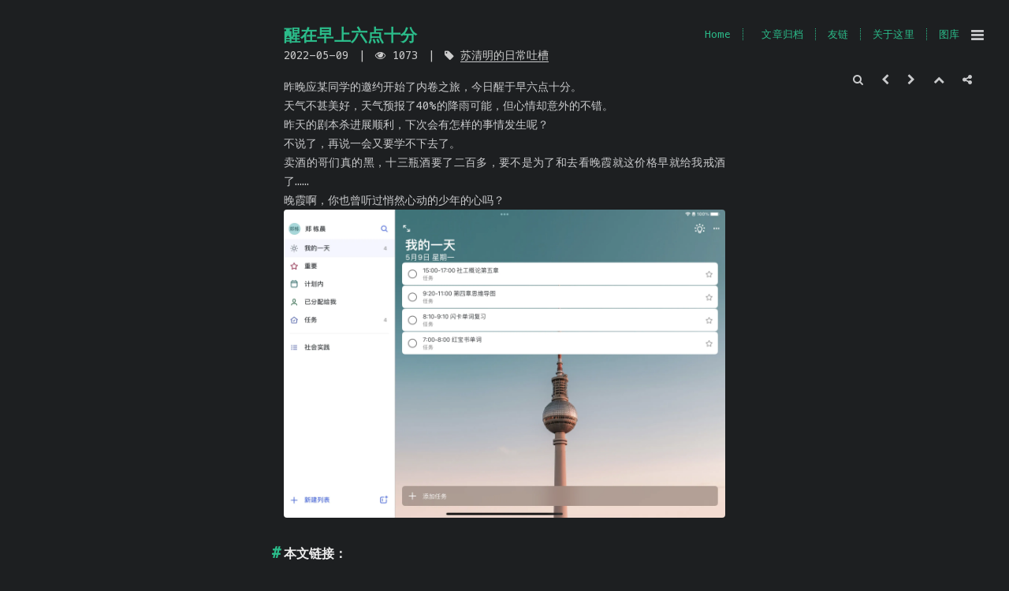

--- FILE ---
content_type: text/html; charset=UTF-8
request_url: https://97772.top/index.php/archives/88/
body_size: 6904
content:
<!DOCTYPE html>
<html lang="zh">
    <head>
        <meta charset="utf-8">
        <meta http-equiv="X-UA-Compatible" content="IE=edge">
        <meta name="HandheldFriendly" content="True">
		<meta name="renderer" content="webkit">
        <meta name="viewport" content="initial-scale=1,width=device-width,minimum-scale=1,maximum-scale=1,user-scalable=no">
        <meta name="wap-font-scale" content="no">
		<meta http-equiv="Cache-Control" content="no-transform"/>
		<meta http-equiv="Cache-Control" content="no-siteapp"/>
		<meta property="og:type" content="blog"/>
        <meta property="og:locale" content="zh_CN">
        <meta property="og:image" content="https://img.97772.top/i/2022/05/02/626fb29fe8395.jpeg">
        <meta property="og:site_name" content="苏清明的摆烂空间">
		 				<meta name="description" itemprop="description" content="昨晚应某同学的邀约开始了内卷之旅，今日醒于早六点十分。天气不甚美好，天气预报了40%的降雨可能，但心情却意外的不错。昨天的剧本杀进展顺利，下次会有怎样的事情发生呢？不说了，再说一会又要学不下去了...">
		<meta property="og:url" content="https://97772.top/index.php/archives/88/"/>
		<meta property="og:title" content="醒在早上六点十分 - 苏清明的摆烂空间"/>
		<meta property="og:author" content="苏什么清明"/>
		<meta property="og:description" content="昨晚应某同学的邀约开始了内卷之旅，今日醒于早六点十分。天气不甚美好，天气预报了40%的降雨可能，但心情却意外的不错。昨天的剧本杀进展顺利，下次会有怎样的事情发生呢？不说了，再说一会又要学不下去了..."/>
		<meta property="og:release_date" content="2022-05-09"/>
		        <meta name="description" content="昨晚应某同学的邀约开始了内卷之旅，今日醒于早六点十分。天气不甚美好，天气预报了40%的降雨可能，但心情却意外的不错。昨天的剧本杀进展顺利，下次会有怎样的事情发生呢？不说了，再说一会又要学不下去了..." />
<link rel="alternate" type="application/rss+xml" title="醒在早上六点十分 &raquo; 苏清明的摆烂空间 &raquo; RSS 2.0" href="https://97772.top/index.php/feed/archives/88/" />
<link rel="alternate" type="application/rdf+xml" title="醒在早上六点十分 &raquo; 苏清明的摆烂空间 &raquo; RSS 1.0" href="https://97772.top/index.php/feed/rss/archives/88/" />
<link rel="alternate" type="application/atom+xml" title="醒在早上六点十分 &raquo; 苏清明的摆烂空间 &raquo; ATOM 1.0" href="https://97772.top/index.php/feed/atom/archives/88/" />
<script type="text/javascript">
(function () {
    var event = document.addEventListener ? {
        add: 'addEventListener',
        triggers: ['scroll', 'mousemove', 'keyup', 'touchstart'],
        load: 'DOMContentLoaded'
    } : {
        add: 'attachEvent',
        triggers: ['onfocus', 'onmousemove', 'onkeyup', 'ontouchstart'],
        load: 'onload'
    }, added = false;

    document[event.add](event.load, function () {
        var r = document.getElementById('respond-post-88'),
            input = document.createElement('input');
        input.type = 'hidden';
        input.name = '_';
        input.value = (function () {
    var _Qv8N1 = //'wJ3'
'06'+//'2Qu'
'f6b'+//'X3W'
'5'+''///*'5qN'*/'5qN'
+'b'//'Q0A'
+//'qi'
'qi'+''///*'Viq'*/'Viq'
+//'E7'
'9'+//'vbn'
'0e'+'fe'//'Ap'
+'a'//'a'
+//'Snk'
'b62'+'8'//'S'
+'6'//'UNV'
+//'Z'
'Z'+//'ax3'
'c'+//'L1'
'6'+'7'//'w'
+//'5oW'
'870'+'6c4'//'d'
+'e'//'wL'
+''///*'2d'*/'2d'
+//'Wpd'
'25'+'5c7'//'A8'
, _A4Jm4J = [[7,9],[12,13],[17,18]];
    
    for (var i = 0; i < _A4Jm4J.length; i ++) {
        _Qv8N1 = _Qv8N1.substring(0, _A4Jm4J[i][0]) + _Qv8N1.substring(_A4Jm4J[i][1]);
    }

    return _Qv8N1;
})();

        if (null != r) {
            var forms = r.getElementsByTagName('form');
            if (forms.length > 0) {
                function append() {
                    if (!added) {
                        forms[0].appendChild(input);
                        added = true;
                    }
                }
            
                for (var i = 0; i < event.triggers.length; i ++) {
                    var trigger = event.triggers[i];
                    document[event.add](trigger, append);
                    window[event.add](trigger, append);
                }
            }
        }
    });
})();
</script>		<title>醒在早上六点十分 - 苏清明的摆烂空间</title>
        <link rel="shortcut icon" href="https://img.97772.top/i/2022/05/02/626fb29fe8395.jpeg">        <link rel="apple-touch-icon" sizes="180x180" href="https://img.97772.top/i/2022/05/02/626fb29fe8395.jpeg">        <link rel="manifest" href="https://97772.top/usr/themes/cactus-master/manifest.json">
        <link rel="stylesheet" href="https://97772.top/usr/themes/cactus-master/css/style.css">
        <script src="https://97772.top/usr/themes/cactus-master/js/jquery.min.js"></script>
        <script>
            document.addEventListener("error", function(e) {
                var elem = e.target;
                if (elem.tagName.toLowerCase() == 'img') {
                    elem.style.display = 'none'
                }
            }, true);
        </script>
    </head>    <body>
        <div id="header-post">
            <a id="menu-icon" href="#">
                <i class="fa fa-bars fa-lg"></i>
            </a>
            <a id="menu-icon-tablet" href="#">
                <i class="fa fa-bars fa-lg"></i>
            </a>
            <a id="top-icon-tablet" href="#" onclick="$('html, body').animate({ scrollTop: 0 }, 'fast');" style="display:none;">
                <i class="fa fa-chevron-up fa-lg"></i>
            </a>
            <span id="menu">
                <span id="nav">
                    <ul>
                        <li>
                            <a href="https://97772.top/">Home</a>
                        </li>
                        <li><a href="https://97772.top/index.php/archives.html">文章归档</a></li><li><a href="https://97772.top/index.php/friends.html">友链</a></li><li><a href="https://97772.top/index.php/here.html">关于这里</a></li><li><a href="https://97772.top/index.php/photo.html">图库</a></li>                                            </ul>
                </span>
                <br>
                <span id="actions">
                    <ul>
					<li>
					<a id="search" class="search icon"href="javascript:;" onclick="$('html, body').animate({ scrollTop: 0 }, 'fast');">
					<i class="fa fa-search" aria-hidden="true" onmouseover='$("#i-search").toggle();' onmouseout='$("#i-search").toggle();'></i></a>
					</li>
                        <li>
                            <a class="icon" href="https://97772.top/index.php/archives/102/" title="Mr. Blue Sky"><i class="fa fa-chevron-left" aria-hidden="true" onmouseover='$("#i-prev").toggle();' onmouseout='$("#i-prev").toggle();'></i></a>                        </li>
                        <li> 
							<a class="icon" href="https://97772.top/index.php/archives/87/" title="宿醉之后，宿醉之前。"><i class="fa fa-chevron-right" aria-hidden="true" onmouseover='$("#i-next").toggle();' onmouseout='$("#i-next").toggle();'></i></a>                        </li>
                        <li>
                            <a class="icon" href="#" onclick="$('html, body').animate({ scrollTop: 0 }, 'fast');">
                                <i class="fa fa-chevron-up" aria-hidden="true" onmouseover='$("#i-top").toggle();' onmouseout='$("#i-top").toggle();'></i>
                            </a>
                        </li>
                        <li>
                            <a class="icon" href="#">
                                <i class="fa fa-share-alt" aria-hidden="true" onmouseover='$("#i-share").toggle();' onmouseout='$("#i-share").toggle();' onclick='$("#share").toggle();return false;'></i>
                            </a>
                        </li>
                    </ul>
					 <span id="i-search" class="info" style="display:none;">Search</span>
                    <span id="i-prev" class="info" style="display:none;">Previous post</span>
                    <span id="i-next" class="info" style="display:none;">Next post</span>
                    <span id="i-top" class="info" style="display:none;">Back to top</span>
                    <span id="i-share" class="info" style="display:none;">Share post</span>
                </span>
                <br>
                <div id="share" style="display: none">
                    <ul>
                        <li>
                            <a class="icon" href="http://v.t.sina.com.cn/share/share.php?u=https://97772.top/index.php/archives/88/&text=醒在早上六点十分">
                                <i class="fa fa-weibo" aria-hidden="true"></i>
                            </a>
                        </li>
                        <li>
                            <a class="icon" href="http://www.facebook.com/sharer.php?u=https://97772.top/index.php/archives/88/">
                                <i class="fa fa-facebook" aria-hidden="true"></i>
                            </a>
                        </li>
                        <li>
                            <a class="icon" href="https://twitter.com/share?url=https://97772.top/index.php/archives/88/&text=醒在早上六点十分">
                                <i class="fa fa-twitter" aria-hidden="true"></i>
                            </a>
                        </li>
                        <li>
                            <a class="icon" href="http://www.linkedin.com/shareArticle?url=https://97772.top/index.php/archives/88/&title=醒在早上六点十分">
                                <i class="fa fa-linkedin" aria-hidden="true"></i>
                            </a>
                        </li>
                        <li>
                            <a class="icon" href="https://pinterest.com/pin/create/bookmarklet/?url=https://97772.top/index.php/archives/88/&is_video=false&description=醒在早上六点十分">
                                <i class="fa fa-pinterest" aria-hidden="true"></i>
                            </a>
                        </li>
                        <li>
                            <a class="icon" href="mailto:?subject=醒在早上六点十分&body=Check out this article: https://97772.top/index.php/archives/88/">
                                <i class="fa fa-envelope" aria-hidden="true"></i>
                            </a>
                        </li>
                        <li>
                            <a class="icon" href="https://getpocket.com/save?url=https://97772.top/index.php/archives/88/&title=醒在早上六点十分">
                                <i class="fa fa-get-pocket" aria-hidden="true"></i>
                            </a>
                        </li>
                        <li>
                            <a class="icon" href="http://reddit.com/submit?url=https://97772.top/index.php/archives/88/&title=醒在早上六点十分">
                                <i class="fa fa-reddit" aria-hidden="true"></i>
                            </a>
                        </li>
                        <li>
                            <a class="icon" href="http://www.stumbleupon.com/submit?url=https://97772.top/index.php/archives/88/&title=醒在早上六点十分">
                                <i class="fa fa-stumbleupon" aria-hidden="true"></i>
                            </a>
                        </li>
                        <li>
                            <a class="icon" href="http://digg.com/submit?url=https://97772.top/index.php/archives/88/&title=醒在早上六点十分">
                                <i class="fa fa-digg" aria-hidden="true"></i>
                            </a>
                        </li>
                    </ul>
                </div>
                <div id="toc">
                    <nav id="TableOfContents">
                        <ul>
							                        </ul>
                    </nav>
                </div>
            </span>
        </div>
        <div class="content index width mx-auto px3 my3">
            <section id="wrapper" class="home">
                <article class="post" itemscope itemtype="http://schema.org/BlogPosting">
                    <header>
                        <h1 class="posttitle" itemprop="name headline"><a href="https://97772.top/">醒在早上六点十分</a></h1>
                        <div class="meta">
                            <div class="postdate">
                                <time datetime="2022-05-09" itemprop="datePublished">2022-05-09</time>
                            </div>
                            <div class="article-tag">
                                <i class="fa fa-eye"></i>
                                <span>
                                    <span>1073</span>
                                </span>
                            </div>
                            <div class="article-tag">
                                <i class="fa fa-tag"></i>
                                <a href="https://97772.top/index.php/category/Daily/">苏清明的日常吐槽</a>                            </div>
                            <div class="article-tag-box"></div>
                        </div>
                    </header>
                    <div class="content" itemprop="articleBody" id="post-content">
                        <p>昨晚应某同学的邀约开始了内卷之旅，今日醒于早六点十分。<br>天气不甚美好，天气预报了40%的降雨可能，但心情却意外的不错。<br>昨天的剧本杀进展顺利，下次会有怎样的事情发生呢？<br>不说了，再说一会又要学不下去了。<br>卖酒的哥们真的黑，十三瓶酒要了二百多，要不是为了和去看晚霞就这价格早就给我戒酒了……<br>晚霞啊，你也曾听过悄然心动的少年的心吗？<img src="https://tuchuang-1310703236.cos.ap-beijing.myqcloud.com/202311101717379.webp" alt="今日计划" title="今日计划"></p>                        <h2>本文链接：</h2>
                        <a href="https://97772.top/index.php/archives/88/" target="_blank">https://97772.top/index.php/archives/88/</a>
                    </div>
                </article>
                 <link rel="stylesheet" href="https://97772.top/usr/themes/cactus-master/css/comments.css">
<link rel="stylesheet" href="https://97772.top/usr/themes/cactus-master/lib/OwO/OwO.min.css">
	
<div class="blog-post-comments v" id="comments">
<div class="blog-post-comments v" id="respond-post-88">
<form method="post" action="https://97772.top/index.php/archives/88/comment" id="comment-form">
			<div class="vwrap">
		<div class="vheader item3">
			<input name="author" placeholder="昵称" class="vnick vinput" type="text" value="" required><input name="mail" placeholder="邮箱" class="vmail vinput" type="email" value="" required><input name="url" placeholder="网址(http://)" class="vlink vinput" type="url" value="" required>
		</div>
				<div class="vedit">
			<textarea  name="text" id="veditor" class="OwO-textarea veditor vinput" onkeydown="if(event.ctrlKey&&event.keyCode==13){document.getElementById('misubmit').click();return false};" placeholder="说点什么?"></textarea>
			<div class="vrow"><div class="vcol vcol-60 status-bar"></div><div class="vcol vcol-40 vctrl text-right"><div title="表情" class="OwO"></div></div></div>
		</div>
		<div class="vcontrol">
			<div class="col col-20" title="Markdown is supported">
				<a href="https://segmentfault.com/markdown" target="_blank"><svg class="markdown" viewbox="0 0 16 16" version="1.1" width="16" height="16" aria-hidden="true"><path fill-rule="evenodd" d="M14.85 3H1.15C.52 3 0 3.52 0 4.15v7.69C0 12.48.52 13 1.15 13h13.69c.64 0 1.15-.52 1.15-1.15v-7.7C16 3.52 15.48 3 14.85 3zM9 11H7V8L5.5 9.92 4 8v3H2V5h2l1.5 2L7 5h2v6zm2.99.5L9.5 8H11V5h2v3h1.5l-2.51 3.5z"></path></svg></a>
			</div>
			<div class="col col-80 text-right">
			1 + 5 = <input type="text" name="sum" class="vnick vinput" value="" size="25" tabindex="4" style=" width:70px;" placeholder="计算结果">
<input type="hidden" name="num1" value="1">
<input type="hidden" name="num2" value="5">			<button type="submit" title="Cmd|Ctrl+Enter" class="vsubmit vbtn" id="misubmit">回复</button>
						
			</div>
		</div>
		
		<div style="display:none;" class="vmark">
		</div>
	</div>
	
	</form>
	</div>
		<div class="vempty" style="display:block;">快来做第一个评论的人吧~</div>
		<div class="vlist">
		</div>
		
</div>
	<script type="text/javascript">
function showhidediv(id){var sbtitle=document.getElementById(id);if(sbtitle){if(sbtitle.style.display=='flex'){sbtitle.style.display='none';}else{sbtitle.style.display='flex';}}}
(function(){window.TypechoComment={dom:function(id){return document.getElementById(id)},pom:function(id){return document.getElementsByClassName(id)[0]},iom:function(id,dis){var alist=document.getElementsByClassName(id);if(alist){for(var idx=0;idx<alist.length;idx++){var mya=alist[idx];mya.style.display=dis}}},create:function(tag,attr){var el=document.createElement(tag);for(var key in attr){el.setAttribute(key,attr[key])}return el},reply:function(cid,coid){var comment=this.dom(cid),parent=comment.parentNode,response=this.dom("respond-post-88"),input=this.dom("comment-parent"),form="form"==response.tagName?response:response.getElementsByTagName("form")[0],textarea=response.getElementsByTagName("textarea")[0];if(null==input){input=this.create("input",{"type":"hidden","name":"parent","id":"comment-parent"});form.appendChild(input)}input.setAttribute("value",coid);if(null==this.dom("comment-form-place-holder")){var holder=this.create("div",{"id":"comment-form-place-holder"});response.parentNode.insertBefore(holder,response)}comment.appendChild(response);this.iom("comment-reply","");this.pom("cp-"+cid).style.display="none";this.iom("cancel-comment-reply","none");this.pom("cl-"+cid).style.display="";if(null!=textarea&&"text"==textarea.name){textarea.focus()}return false},cancelReply:function(){var response=this.dom("respond-post-88"),holder=this.dom("comment-form-place-holder"),input=this.dom("comment-parent");if(null!=input){input.parentNode.removeChild(input)}if(null==holder){return true}this.iom("comment-reply","");this.iom("cancel-comment-reply","none");holder.parentNode.insertBefore(response,holder);return false}}})();
</script>
	<script src="https://97772.top/usr/themes/cactus-master/lib/OwO/OwO.min.js"></script>
	<script type="text/javascript">
//OwO
var OwO_winds = new OwO({
    logo: '<svg viewBox="0 0 24 24" width="24" height="24" stroke="currentColor" stroke-width="1.5" fill="none" stroke-linecap="round" stroke-linejoin="round"><circle cx="12" cy="12" r="10"></circle><path d="M8 14s1.5 2 4 2 4-2 4-2"></path><line x1="9" y1="9" x2="9.01" y2="9"></line><line x1="15" y1="9" x2="15.01" y2="9"></line></svg>',
    container: document.getElementsByClassName('OwO')[0],
    target: document.getElementsByClassName('OwO-textarea')[0],
    api: 'https://97772.top/usr/themes/cactus-master/lib/OwO/OwO.json',
    position: 'down',
    width: '100%',
    maxHeight: '250px'
});</script>
            </section>
        </div>
 <div class="mx-auto px3 my5">
 <footer id="footer" style="display:block;">
        
                <nav>
                    <ul>
                        <li>
                            <a href="https://97772.top/">Home</a>
                        </li>
                        <li><a href="https://97772.top/index.php/archives.html">文章归档</a></li><li><a href="https://97772.top/index.php/friends.html">友链</a></li><li><a href="https://97772.top/index.php/here.html">关于这里</a></li><li><a href="https://97772.top/index.php/photo.html">图库</a></li>                                            </ul>
                </nav>
                Copyright © 2026 By <a href="http://www.typecho.org" target="_blank" rel="nofollow">Typecho</a> & <a href="https://www.krsay.com/typecho/cactus.html" target="_blank">Xingr</a> <a href="https://beian.miit.gov.cn/">鲁ICP备2022012000号</a>                <a href="https://icp.gov.moe/?keyword=20231874" target="_blank">萌ICP备20231874号</a>
                <br>
                <a href="https://www.travellings.cn/go.html" target="_blank" rel="noopener" title="开往-友链接力">
<img src="https://www.travellings.cn/assets/logo.svg" alt="开往-友链接力" width="132"></a>
                <a href="https://www.foreverblog.cn/go.html" target="_blank"> <img src="https://img.foreverblog.cn/wormhole_4.gif" alt="" style="width:auto;height:32px;" title="穿梭虫洞-随机访问十年之约友链博客"></a>
                <a href="https://notbyai.fyi"><img src="http://img.97772.top/i/2023/11/01/654242bc94a6e.png" alt="Written by Human, Not by AI" width="99"></a>
                <a href="https://storeweb.cn/s/1911" target="_blank" rel="noopener" title="开往-友链接力"><img src="https://upload.storeweb.cn/image/logo.png" alt="个站商店-我关注的网站RSS" width="32"></a>
                <a href="https://boke.lu/sj" target="_blank" rel="noopener" title="boke.lu · 博客收录展示平台~"><img src="https://boke.lu/logo.png" alt="博客录（boke.lu）" width="32"></a>
                <br>
                本站已运行:<span class="btime">3年278天15小时32分</span>         
         
        </footer>
		</div>
		<link rel="stylesheet" href="https://97772.top/usr/themes/cactus-master/lib/font-awesome/css/font-awesome.min.css">
		 <script src="https://97772.top/usr/themes/cactus-master/js/main.js"></script>
        				<link rel="stylesheet" href="https://97772.top/usr/themes/cactus-master/css/lightbox.min.css">
		<script src="https://97772.top/usr/themes/cactus-master/js/lightbox.min.js"></script>
		<script src="https://97772.top/usr/themes/cactus-master/lib/highlight.min.js"></script>
		<script>
		$('#post-content img').wrap(function () {
		return '<a href="' + this.src + '" title="' + this.alt + '" data-lightbox="roadtrip"></a>';
		});
		</script>
        <script>hljs.highlightAll();</script>
       	 <link rel="stylesheet" href="https://97772.top/usr/themes/cactus-master/css/search.css">
	   <div class="searchbox">
    <div class="searchbox-container">
        <div class="searchbox-input-wrapper">
            <form class="search-form" method="post" action="https://97772.top/" role="search">
                <input name="s" type="search" class="searchbox-input" placeholder="输入关键字回车搜索" />
                <span class="searchbox-close searchbox-selectable"><i class="fa fa-times-circle"></i></span>
            </form>
        </div>
    </div>
</div>
<script>
document.addEventListener('DOMContentLoaded',function(){(function($){$('#search').click(function(){$('.searchbox').toggleClass('show')});$('.searchbox .searchbox-mask').click(function(){$('.searchbox').removeClass('show')});$('.searchbox-close').click(function(){$('.searchbox').removeClass('show')})})(jQuery)});
</script>
     <script>
			if ('serviceWorker' in navigator) {
			  window.addEventListener('load', function() {
				const code = document.querySelector('#code');
				navigator.serviceWorker.register('https://97772.top/usr/themes/cactus-master/sw.js').then(function(registration) {
				  console.log('ServiceWorker registration successful with scope: ', registration.scope);
				}, function(err) {
				  console.log('ServiceWorker registration failed: ', err);
				});
			  });
			}
        </script>
		
		    </body>
</html>


--- FILE ---
content_type: text/css
request_url: https://97772.top/usr/themes/cactus-master/css/style.css
body_size: 5886
content:
@font-face{font-family:'Meslo LG';font-style:normal;src:local('Meslo LG S'),url(../lib/meslo-LG/fonts/MesloLGS-Regular.woff) format('woff')}
::-webkit-scrollbar{width:6px;height:6px}
::-webkit-scrollbar-thumb{background:#4a4a4a}
a{-webkit-tap-highlight-color:transparent}
.ml0,.mx0{margin-left:0}
.mr0,.mx0{margin-right:0}
.mt0,.my0{margin-top:0}
.mb0,.my0{margin-bottom:0}
.pl0,.px0{padding-left:0}
.pr0,.px0{padding-right:0}
.pt0,.py0{padding-top:0}
.pb0,.py0{padding-bottom:0}
*,.border-box,:after,:before{box-sizing:border-box}
#header .h1,#header h1,.content .h1,.content h1,body{-moz-osx-font-smoothing:grayscale;-webkit-font-smoothing:antialiased}
.highlight,body,pre{font-family:Menlo,"Meslo LG","Helvetica Neue",Helvetica,"Microsoft yahei",Arial,sans-serif,monospace}
#footer p,#footer-post #toc-footer,.clearfix:after,.highlight figcaption:after{clear:both}
.inline{display:inline}
.block{display:block}
.inline-block{display:inline-block}
.table{display:table}
.table-cell{display:table-cell}
.overflow-hidden{overflow:hidden}
.overflow-scroll{overflow:scroll}
.overflow-auto{overflow:auto}
.clearfix:after,.clearfix:before{content:" ";display:table}
.left{float:left}
.right{float:right}
.fit{max-width:100%}
.truncate{display:inline-block;white-space:nowrap;overflow:hidden;text-overflow:ellipsis}
.max-width-1{max-width:24rem}
.max-width-2{max-width:32rem}
.max-width-3{max-width:48rem}
.max-width-4{max-width:64rem}
.m0{margin:0}
.ml1,.mx1{margin-left:.5rem}
.mr1,.mx1{margin-right:.5rem}
.mt1,.my1{margin-top:.5rem}
.mb1,.my1{margin-bottom:.5rem}
.m1{margin:.5rem}
.ml2,.mx2{margin-left:1rem}
.mr2,.mx2{margin-right:1rem}
.mt2,.my2{margin-top:1rem}
.mb2,.my2{margin-bottom:1rem}
.m2{margin:1rem}
.ml3,.mx3{margin-left:2rem}
.mr3,.mx3{margin-right:2rem}
.mt3,.my3{margin-top:2rem}
.mb3,.my3{margin-bottom:2rem}
.m3{margin:2rem}
.ml4,.mx4{margin-left:4rem}
.mr4,.mx4{margin-right:4rem}
.mt4,.my4{margin-top:4rem}
.mb4,.my4{margin-bottom:4rem}
.my5{margin-top:7rem}
.m4{margin:4rem}
.mxn1{margin-left:-.5rem;margin-right:-.5rem}
.mxn2{margin-left:-1rem;margin-right:-1rem}
.mxn3{margin-left:-2rem;margin-right:-2rem}
.mxn4{margin-left:-4rem;margin-right:-4rem}
.ml-auto,.mx-auto{margin-left:auto}
.mr-auto,.mx-auto{margin-right:auto}
.p0{padding:0}
.pl1,.px1{padding-left:.5rem}
.pr1,.px1{padding-right:.5rem}
.pt1,.py1{padding-top:.5rem}
.pb1,.py1{padding-bottom:.5rem}
.p1{padding:.5rem}
.pt2,.py2{padding-top:1rem}
.pb2,.py2{padding-bottom:1rem}
.pl2,.px2{padding-left:1rem}
.pr2,.px2{padding-right:1rem}
.p2{padding:1rem}
.pt3,.py3{padding-top:2rem}
.pb3,.py3{padding-bottom:2rem}
.pl3,.px3{padding-left:2rem}
.pr3,.px3{padding-right:2rem}
.p3{padding:2rem}
.pt4,.py4{padding-top:4rem}
.pb4,.py4{padding-bottom:4rem}
.pl4,.px4{padding-left:4rem}
.pr4,.px4{padding-right:4rem}
.p4{padding:4rem}
.content .h1,.content h1{letter-spacing:.01em;font-size:1.5em;font-style:normal;font-weight:700;color:#2bbc8a;margin-top:3rem;margin-bottom:1rem;display:block}
.content .h2,.content h2,.content h3{font-size:1rem;font-weight:700;color:#eee}
.content .h2,.content h2{position:relative;text-transform:none;letter-spacing:normal;margin-top:2rem;margin-bottom:.5rem;display:block}
.content h4,.content h5,.content h6{font-size:.9rem;font-weight:400;color:#ccc;border-bottom:1px dashed #ccc;display:inline;text-decoration:none}
.content dt,.content strong,.content th{font-weight:700}
.content h3,.content h4,.content h5,.content h6{margin-top:.9rem;margin-bottom:.5rem}
.content hr{border:1px dashed #ccc}
#header #nav ul li,#header-post #nav ul li{border-right:1px dotted #2bbc8a}
.content cite,.content em{font-style:italic}
.content sub,.content sup{font-size:.75em;line-height:0;position:relative;vertical-align:baseline}
.content dl,.content ol,.content ul,body{line-height:1.725}
.content sup{top:-.5em}
.content sub{bottom:-.2em}
.content small{font-size:.85em}
.content abbr,.content acronym{border-bottom:1px dotted}
.content ol ol,.content ol ul,.content ul ol,.content ul ul{margin-top:0;margin-bottom:0}
.content ol{list-style:decimal}
#sociallinks,.project-list{list-style:none;padding:0}
.content table{width:100%;font-size:12px;border-collapse:collapse;text-align:left}
.content th{font-size:13px;color:#eee;border-bottom:1px dashed #ccc;padding:8px}
.content td{border-bottom:none;padding:9px 8px 0}
html{height:100%}
body{color:#c9cacc;background-color:#1d1f21;font-size:14px;font-weight:400;text-rendering:geometricPrecision;/* min-height:100%; *//* display:flex; */flex-direction:column;}
.content{flex:1}
.content p{-moz-hyphens:auto;-ms-hyphens:auto;-webkit-hyphens:auto;hyphens:auto;margin-bottom:.5rem;word-break:break-all}
.content p code{color:#2bbc8a;padding:0}
.content code,.content pre{-moz-hyphens:manual;-ms-hyphens:manual;-webkit-hyphens:manual;hyphens:manual;margin-bottom:.5rem}
.content a{text-decoration:none;color:#c9cacc;word-wrap:break-word;background-repeat:repeat-x;background-position:bottom;background-size:100% 6px;background-image:linear-gradient(transparent,transparent 5px,#c9cacc 5px,#c9cacc)}
.content a:hover{color:#2bbc8a;background-image:linear-gradient(transparent,transparent 5px,#2bbc8a 5px,#2bbc8a)}
.content a.icon{background:0 0}
.content a.icon:hover{color:#2bbc8a}
.content .h1 a,.content h1 a,.content h2 a,.content h3 a,.content h4 a,.content h5 a,.content h6 a{color:inherit;text-decoration:none;background:0 0}
.content .h1 a:hover,.content h1 a:hover,.content h2 a:hover,.content h3 a:hover,.content h4 a:hover,.content h5 a:hover,.content h6 a:hover{background-repeat:repeat-x;background-position:bottom;background-size:100% 6px;background-image:linear-gradient(transparent,transparent 6px,#2bbc8a 6px,#2bbc8a)}
@media (min-width:540px){.image-wrap{flex-direction:row;margin-bottom:2rem}
.image-wrap .image-block{margin-right:2rem;flex:1 0 35%}
.image-wrap p{flex:1 0 65%}
}
#header #nav ul li:last-child,#header #nav ul li:last-child a,#header-post #nav ul li:last-child a,#header-post ul li:last-child{margin-right:0}
.width{width:100%;max-width:39rem}
@media (max-width:480px){pre .line{-webkit-text-size-adjust:none}
.px3{padding-left:1.1rem;padding-right:1.1rem}
.my4{margin-top:2rem;margin-bottom:2rem}
}
#header{max-width:710px;width:100%;margin:0 auto 3rem}
#header .h1,#header h1{letter-spacing:.01em;font-size:1.5rem;line-height:2rem;font-style:normal;font-weight:700;color:#c9cacc;margin-top:0;margin-bottom:0}
#header #nav ul,#header-post #nav ul{line-height:15px}
#header #nav,#header-post #nav{font-style:normal;font-weight:200;letter-spacing:.01em}
#header a,#header-post a{color:inherit;text-decoration:none}
#header #nav,#header-post #menu-icon-tablet:hover,#header-post #menu-icon:hover,#header-post #toc a:hover,#header-post #top-icon-tablet:hover,#header-post .active,#header-post a.icon:hover{color:#2bbc8a}
#header a{background:0 0}
#header #logo{display:inline-block;float:left;margin-right:20px;width:50px;height:50px;background-repeat:no-repeat;background-size:50px 50px;border-radius:5px;-webkit-filter:grayscale(100%);filter:grayscale(100%)}
#header #nav{font-size:.8rem}
#header #nav ul{list-style-type:none;margin:0;padding:0}
#header #nav ul a{margin-right:15px;color:color-accent}
#header #nav ul a:hover{background-repeat:repeat-x;background-position:bottom;background-size:100% 6px;background-image:linear-gradient(transparent,transparent 5px,#2bbc8a 5px,#2bbc8a)}
#header-post a,#header-post a.icon{background:0 0}
#header #nav ul li{display:inline-block;vertical-align:middle;margin-right:15px}
#header #nav ul .icon{display:none}
#header #nav ul li:last-child{border-right:0}
#header:hover #logo{-webkit-filter:none;filter:none}
@media screen and (max-width:480px){#header #title{padding-top:9px;padding-bottom:9px}
#header #nav ul a:hover{background:0 0}
#header #nav ul li{display:none;border-right:0}
#header #nav ul li.icon{display:inline-block;position:absolute;top:55px;right:1rem}
#header #nav ul.responsive li{display:block}
#header #nav li:not(:first-child){padding-top:1rem;padding-left:70px;font-size:1rem}
}
#header-post #actions .info,#header-post #actions ul{display:block}
#header-post{position:fixed;top:2rem;right:2rem;display:inline-block;float:right}
#header-post ol,#header-post ul{list-style-type:none}
#header-post #actions ul,#header-post #nav ul{list-style-type:none;margin:0;padding:0;display:inline-block}
#header-post #actions ul li,#header-post #nav ul li{margin-right:15px;display:inline-block;vertical-align:middle}
#header-post #menu-icon,#header-post #menu-icon-tablet{float:right;margin-left:15px}
#header-post #top-icon-tablet{margin-left:15px;bottom:2rem;right:2rem;position:fixed}
#header-post #nav{font-size:.8rem;color:#2bbc8a;float:right}
#header-post #actions .info,.highlight .code .emphasis,.hljs-comment,.hljs-emphasis,.hljs-quote{font-style:italic}
#header-post #nav ul a{margin-right:15px;color:color-accent}
#header-post #nav ul a:hover{background-repeat:repeat-x;background-position:bottom;background-size:100% 6px;background-image:linear-gradient(transparent,transparent 5px,#2bbc8a 5px,#2bbc8a)}
#header-post #nav ul li:last-child{border-right:0;margin-right:0}
#header-post #actions{float:right;margin-top:2rem;width:100%;text-align:right}
#TableOfContents,#header-post #share,#header-post #toc{clear:both;text-align:right;padding-top:.5rem}
#header-post #share li{margin:0;display:block}
#header-post #toc .toc-level-1,#header-post #toc .toc-level-5,#header-post #toc .toc-level-6,#header-post #toc .toc-number{display:none}
#TableOfContents li,#header-post #toc .toc-level-2{font-size:.8rem;color:#c9cacc;padding-left:8px}
#TableOfContents li a{padding-left:8px}
.no-before::before{content:""!important}
#TableOfContents li:before,#header-post #toc .toc-level-2:before{content:"#";color:#2bbc8a}
#header-post #toc .toc-level-3{font-size:.7rem;color:#b3b3b3}
#header-post #toc .toc-level-4{font-size:.4rem;color:#666}
#footer-post #actions-footer a,#footer-post #toc-footer a:hover,#footer-post a.icon:hover{color:#2bbc8a}
@media screen and (max-width:500px){#header-post{display:none}
}
@media screen and (max-width:900px){#header-post #actions,#header-post #menu-icon{display:none}
}
@media screen and (max-width:1199px){#header-post #toc{display:none}
}
@media screen and (min-width:900px){#header-post #menu-icon-tablet,#header-post #top-icon-tablet{display:none!important}
}
@media screen and (min-width:1199px){#header-post #actions{width:auto}
#header-post #actions ul{display:inline-block;float:right}
#header-post #actions .info{float:left;margin-right:2rem;font-style:italic;display:inline}
}
#footer-post{bottom:0;left:0;right:0;position:fixed;transition:opacity .2s;width:100%;z-index:5000000;background:#212326;border-top:1px solid #666673}
#footer-post a,#footer-post a.icon{background:0 0}
#footer-post a{color:inherit;text-decoration:none}
#footer-post #nav-footer,#footer-post #share-footer{margin-left:1rem;margin-right:1rem;text-align:center}
#footer-post #nav-footer a{color:#2bbc8a;font-size:1rem}
#footer-post #nav-footer a:hover{background-repeat:repeat-x;background-position:bottom;background-size:100% 6px;background-image:linear-gradient(transparent,transparent 5px,#2bbc8a 5px,#2bbc8a)}
#footer-post #actions-footer ul,#footer-post #nav-footer ul,#footer-post #share-footer ul{list-style-type:none;margin:0;padding:0;display:table;width:100%}
#footer-post #nav-footer ul li,#footer-post #share-footer ul li{display:inline-table;width:20%;padding:10px;vertical-align:middle}
#footer-post #actions-footer{text-align:center;margin-top:1rem;margin-bottom:1rem;width:100%}
#footer-post #actions-footer ul li{display:table-cell;vertical-align:middle}
#footer-post #toc-footer .toc-level-1,#footer-post #toc-footer .toc-level-4,#footer-post #toc-footer .toc-level-5,#footer-post #toc-footer .toc-level-6,#footer-post #toc-footer .toc-number{display:none}
#footer-post #toc-footer{text-align:left;padding-top:1rem}
#footer-post #toc-footer ol{list-style-type:none;padding-left:20px}
#footer-post #toc-footer ol li{line-height:30px}
#footer-post #toc-footer .toc-level-2{font-size:.8rem;color:#c9cacc}
#footer-post #toc-footer .toc-level-2:before{content:"#";color:#2bbc8a}
#footer-post #toc-footer .toc-level-3{font-size:.7rem;color:#666;line-height:15px}
#sociallinks,#sociallinks li{display:inline-block}
@media screen and (min-width:500px){#footer-post-container{display:none}
}
#sociallinks{margin:0}
#sociallinks li:after{content:", "}
#sociallinks li:last-child:after{content:""}
#sociallinks li:nth-last-child(2):after{content:" and "}
.post-list{padding:0}
.post-list .post-item{list-style-type:none;margin-left:0;margin-bottom:1rem}
.post-list .post-item .meta{display:block;font-size:14px;color:#666;min-width:100px;margin-right:16px}
.description{min-height:105px}
@media (min-width:480px){p{text-align:justify}
.post-list .post-item{display:flex;margin-bottom:5px}
.post-list .post-item .meta{text-align:left}
}
.project-list .project-item{margin-bottom:5px}
article header .posttitle{margin-top:0;margin-bottom:0;text-transform:none;font-size:1.5em;line-height:1.25}
article header .meta{margin-top:0;margin-bottom:1rem}
article header .meta *{color:#ccc;font-size:.85rem}
article header .author{text-transform:uppercase;letter-spacing:.01em;font-weight:700}
article header .postdate{display:inline}
article .content h2:before{content:"#";color:#2bbc8a;position:absolute;left:-1rem;top:-4px;font-size:1.2rem;font-weight:700}
article .content img,article .content video{max-width:100%;height:auto;display:block;margin:auto;border-radius: 4px;}
article .content .video-container{position:relative;padding-top:56.25%;height:0;overflow:hidden}
.highlight,.hljs,pre{overflow-x:auto}
article .content .video-container embed,article .content .video-container iframe,article .content .video-container object{position:absolute;top:0;left:0;width:100%;height:100%;margin-top:0}
article .content blockquote{background:inherit;color:#ccffb6;border-left:0 solid #ccc;margin:1rem 10px 1rem 0;padding:.5em 0;quotes:"\201C" "\201D" "\2018" "\2019"}
article .content blockquote p{margin:0}
article .content blockquote:before{color:#ccffb6;content:"\201C";font-size:2em;line-height:.1em;margin-right:.25em;vertical-align:-.4em}
article .content blockquote footer{color:#666;font-size:11px;margin:line-height 0}
article .content blockquote footer a{color:#666;background-image:linear-gradient(transparent,transparent 5px,#666 5px,#666)}
article .content blockquote footer a:hover{color:#999;background-image:linear-gradient(transparent,transparent 4px,#999 4px,#999)}
article .content blockquote footer cite:before{content:"—";padding:0 .5em}
article .content .pullquote{text-align:left;width:45%;margin:0}
article .content .pullquote.left{margin-left:.5em;margin-right:1em}
article .content .pullquote.right{margin-right:.5em;margin-left:1em}
article .content .caption{color:color-grey;display:block;font-size:.9em;margin-top:.5em;position:relative;text-align:center}
#ad-box,.blog-post-comments{margin-top:2rem}
.posttitle{text-transform:none;font-size:1.5em;line-height:1.25}
.article-tag-box .article-tag:first-child::before{content:""!important}
.article-tag{display:inline}
.article-tag:before{content:"|";padding:0 5px}
.article-tag .tag-link:before{content:"#"}
#archive .post-list{padding:0}
#archive .post-list .post-item{list-style-type:none;margin-left:0;margin-bottom:1rem}
#archive .post-list .post-item .meta{display:block;font-size:14px;color:#666;min-width:100px;margin-right:16px}
#footer li,#footer li a{margin-right:15px}
@media (min-width:480px){.article-tag::before{content:"|";padding:0 5px}
#archive .post-list .post-item{display:flex;margin-left:1rem;margin-bottom:5px}
#archive .post-list .post-item .meta{text-align:left}
}
#footer,.pagination{text-align:center;width:100%}
.tagcloud-wrap{overflow:hidden}
.tagcloud-wrap a,.tagcloud-wrap a:hover{background-image:none;-webkit-text-size-adjust:none;white-space:nowrap;line-height:23px;margin-right:10px;margin-bottom:4px;float:left}
.blog-post-comments.v .power{display:none}
.blog-post-comments.v a:hover{color:#1abc9c}
.blog-post-comments.v *{color:#c9cacc}
.blog-post-comments.v .vwrap{background:#2a2c2f;border:none}
.blog-post-comments.v .vwrap .vheader .vinput{border-bottom:1px #dedede double}
.blog-post-comments.v .vempty pre{color:#555}
.blog-post-comments.v .vlist .vcard .vh .vmeta .vat,.blog-post-comments.v .vlist .vcard .vhead .vnick:hover{color:#1abc9c}
.blog-post-comments.v .vlist .vcard .vquote{border-left:1px dashed #2a2c2f}
.blog-post-comments.v .vlist .vcard .vh{border-bottom:1px dashed #2a2c2f}
.blog-post-comments.v .vlist .vcard .vhead .vsys{background:0 0}
.pagination a,.pagination a:hover{background-image:none}
#footer,#footer a{color:#666}
#footer{padding-top:10px;padding-bottom:10px;font-size:11px;max-width:700px;margin:0 auto 1rem;vertical-align:top}
#footer ul{margin:0;padding:0;list-style:none}
#footer li{display:inline-block;vertical-align:middle;border-right:1px solid #4a4a4a}
#footer li:last-child{border-right:0;margin-right:0}
#footer li:last-child a{margin-right:0}
#footer a:hover{color:#999}
#footer .footer-left{height:20px;line-height:25px;vertical-align:middle}
@media (min-width:39rem){#footer{padding-top:20px;padding-bottom:20px}
#footer .footer-left{float:left}
#footer .footer-right{float:right}
}
.pagination{display:inline-block;margin-top:2rem}
.pagination .page-number{color:#1abc9c;}
.pagination a{color:#c9cacc;padding:4px 6px;text-decoration:none;border-radius:5px}
.pagination a:hover:not(.active){color:#eee}
.highlight{color:#d1d9e1}
.highlight .code .comment,.highlight .code .quote{color:#969896;font-style:italic}
.highlight .code .addition,.highlight .code .keyword,.highlight .code .literal,.highlight .code .selector-tag,.highlight .code .type{color:#c9c}
.highlight .code .number,.highlight .code .selector-attr,.highlight .code .selector-pseudo{color:#f99157}
.highlight .code .doctag,.highlight .code .regexp,.highlight .code .string{color:#8abeb7}
.highlight .code .built_in,.highlight .code .name,.highlight .code .section,.highlight .code .title{color:#b5bd68}
.highlight .code .class .title,.highlight .code .selector-id,.highlight .code .template-variable,.highlight .code .variable{color:#fc6}
.highlight .code .name,.highlight .code .section,.highlight .code .strong{font-weight:700}
.highlight .code .bullet,.highlight .code .link,.highlight .code .meta,.highlight .code .subst,.highlight .code .symbol{color:#f99157}
.highlight .code .deletion{color:#dc322f}
.highlight .code .formula{background:#eee8d5}
.highlight .code .attr,.highlight .code .attribute{color:#81a2be}
pre{font-size:13px;padding:10px 15px 0;line-height:22px;-webkit-border-radius:4px;border-radius:4px;background-color:#232527}
code{-webkit-border-radius:2px;border-radius:2px;padding:0 5px;font-family:Menlo,"Meslo LG","Helvetica Neue",Helvetica,"Microsoft yahei",Arial,sans-serif,monospace}
pre code{border:none;display:block;padding:0}
.hljs{display:block;overflow-x:auto;padding:.5em;color:#d1d9e1}
.hljs-comment,.hljs-quote{color:#969896;font-style:italic}
.hljs-addition,.hljs-keyword,.hljs-literal,.hljs-selector-tag,.hljs-type{color:#c9c}
.hljs-number,.hljs-selector-attr,.hljs-selector-pseudo{color:#f99157}
.hljs-doctag,.hljs-regexp,.hljs-string{color:#8abeb7}
.hljs-built_in,.hljs-name,.hljs-section,.hljs-title{color:#b5bd68}
.hljs-class .hljs-title,.hljs-selector-id,.hljs-template-variable,.hljs-variable{color:#fc6}
.hljs-name,.hljs-section,.hljs-strong{font-weight:700}
.hljs-bullet,.hljs-link,.hljs-meta,.hljs-subst,.hljs-symbol{color:#f99157}
.hljs-deletion{color:#dc322f}
.hljs-formula{background:#eee8d5}
.hljs-attr,.hljs-attribute{color:#81a2be}
.hljs-emphasis{font-style:italic}
.coding{position:relative}
.coding .prompt{display:inline;white-space:pre-wrap;line-height:30px;margin-bottom:.75em}
.coding .typed-cursor{display:inline}
.coding .typed-cursor:after{display:inline;vertical-align:-.15em;width:.5em;height:12px;margin-left:5px;background:#2bbc8a;box-shadow:0 0 0 rgba(31,240,66,.65);-webkit-animation:cursor-blink 1.25s steps(1) infinite;-o-animation:cursor-blink 1.25s steps(1) infinite;animation:cursor-blink 1.25s steps(1) infinite;content:''}
.ad-text{font-size:12px;display:none}
@media (max-width:680px){.ad-text{display:block;color:#2bbc8a}
}
@-moz-keyframes cursor-blink{0%,100%{opacity:0}
50%{opacity:1}
}
@-webkit-keyframes cursor-blink{0%,100%{opacity:0}
50%{opacity:1}
}
@-o-keyframes cursor-blink{0%,100%{opacity:0}
50%{opacity:1}
}
@keyframes cursor-blink{0%,100%{opacity:0}
50%{opacity:1}
}
#more-post-list{margin-bottom:0;padding:0}
#more-post-list li:hover a,.dates{color:#2bbc8a}
#more-post-list li:hover .dates{color:#2bbc8a}
#archive-list li,#more-post-list li{border-top:1px solid #c9cacc;padding-top:20px;padding-bottom:20px;list-style-type:none;margin-bottom:0}
#more-post-list li:last-child{border-bottom:1px solid #c9cacc}
#more-post-list a{color:#333;display:block;font:700 19px/1.7 "Helvetica Neue",helvetica,Arial,sans-serif;background-image:none;color:#c9cacc;font-size:18px}
#more-post-list .dates{float:right;position:relative;top:1px;font:300 17px/1.8 "Helvetica Neue",helvetica,Arial,sans-serif;color:#c9cacc}
@media (max-width:540px){#more-post-list .dates{display:none}
}
.v .vlist .vcard .vh .vmeta .vat a{background-image:none;color:#1abc9c}
.v .vlist .vcard .vhead .vnick a{color:#1abc9c;background-image:none}
#footer .footer-left a{color:#666;text-decoration:none}
#footer .footer-left a:before{content:"";position:absolute;width:0;right:0;bottom:0;height:1px;background:#1abc9c;-webkit-transition:width .3s ease;transition:width .3s ease}
.protected .submit{-webkit-transition-duration:.4s;transition-duration:.4s;text-align:center;color:#313131;border:1px solid #ededed;border-radius:.2rem;display:inline-block;background:#ededed;margin-bottom:0;font-weight:400;vertical-align:middle;-ms-touch-action:manipulation;touch-action:manipulation;cursor:pointer;white-space:nowrap;padding:.2rem .5rem;font-size:.875rem;line-height:1.42857143;-webkit-user-select:none;-moz-user-select:none;-ms-user-select:none;user-select:none;outline:0}
.protected .submit:active,.submit:hover{color:#3090e4;border-color:#3090e4;background-color:#fff}
.protected .text{border:none;resize:none;outline:0;padding:7px 6px;max-width:100%;font-size:.775rem}
.protected input{background:#ededed;border-radius:4px}
.sticky {color:#2bbc8a;}

--- FILE ---
content_type: text/css
request_url: https://97772.top/usr/themes/cactus-master/lib/OwO/OwO.min.css
body_size: 682
content:
.OwO{position:relative;-webkit-user-select:none;-moz-user-select:none;-ms-user-select:none;user-select:none}.OwO:hover .OwO-logo{color:#444}.OwO.OwO-open .OwO-logo{border-radius:4px 4px 0 0;border-bottom:none;color:#444}.OwO.OwO-open .OwO-body{display:block}.OwO.OwO-up .OwO-body{ top:inherit; bottom:21px; border-radius:4px 4px 4px 0; -webkit-border-radius:4px 4px 4px 0; -moz-border-radius:4px 4px 4px 0; -ms-border-radius:4px 4px 4px 0; -o-border-radius:4px 4px 4px 0; }.OwO.OwO-up .OwO-body .OwO-bar .OwO-packages li:nth-child(1){border-radius:0}.OwO.OwO-up.OwO-open .OwO-logo{border:1px solid #ddd;border-radius:0 0 4px 4px;border-top:none}.OwO .OwO-logo{position:relative;display:inline-block;color:#888;/* background:#fff; *//* border:1px solid #ddd; */border-radius:4px;font-size:13px;padding:2px 5px;cursor:pointer;height:22px;box-sizing:border-box;z-index:2;line-height:13px;}.OwO .OwO-logo:hover span{display:inline-block}.OwO .OwO-body{display:none;position:relative;width:400px;/* background:#fff; */border: 1px solid #dedede;z-index:1;top:0;border-radius:4px 4px 4px 4px;}.OwO .OwO-body .OwO-items{-webkit-user-select:none;-moz-user-select:none;-ms-user-select:none;user-select:none;display:none;padding:10px;margin:0;overflow:scroll;font-size:0}.OwO .OwO-body .OwO-items .OwO-item{list-style-type:none;background: #4a4a4a;padding:5px 10px;border-radius:5px;display:inline-block;font-size:12px;line-height:14px;margin:0 10px 12px 0;cursor:pointer;-webkit-transition:.3s;transition:.3s;-moz-transition:.3s;-ms-transition:.3s;-o-transition:.3s;}.OwO .OwO-body .OwO-items .OwO-item:hover{background: #673AB7;box-shadow:0 2px 2px 0 rgba(0,0,0,.14),0 3px 1px -2px rgba(0,0,0,.2),0 1px 5px 0 rgba(0,0,0,.12);}.OwO .OwO-body .OwO-items-emoji .OwO-item{font-size:20px;line-height:19px}.OwO .OwO-body .OwO-items-image .OwO-item{max-width:calc(25% - 10px);box-sizing:border-box}.OwO .OwO-body .OwO-items-image .OwO-item img{max-width:100%}.OwO .OwO-body .OwO-items-show{display:block}.OwO .OwO-body .OwO-bar{width:100%;/* height:30px; */border-top:1px solid #ddd;/* background:#fff; */border-radius:0 0 4px 4px;color:#444;}.OwO .OwO-body .OwO-bar .OwO-packages{margin:0;padding:0;font-size:0}.OwO .OwO-body .OwO-bar .OwO-packages li{list-style-type:none;display:inline-block;line-height:30px;font-size:14px;padding:0 10px;cursor:pointer;margin-right:3px}.OwO .OwO-body .OwO-bar .OwO-packages li:nth-child(1){border-radius:0 0 0 3px}.OwO .OwO-body .OwO-bar .OwO-packages li:hover{background: #4a4a4a;}.OwO .OwO-body .OwO-bar .OwO-packages .OwO-package-active{background: #4a4a4a;-webkit-transition:.3s;transition:.3s;}

--- FILE ---
content_type: text/css
request_url: https://97772.top/usr/themes/cactus-master/css/search.css
body_size: 456
content:
.searchbox{display:none;perspective:50em;top:0;left:0;width:100%;height:100%;z-index:100;background:rgba(0,0,0,.7);transform-origin:0;perspective-origin:top center}
.searchbox.show{display:block}
.searchbox,.searchbox .searchbox-container{position:fixed}
.searchbox .searchbox-container{overflow:hidden}
.searchbox .searchbox-selectable{cursor:pointer}
.searchbox .searchbox-input-wrapper{position:relative}
.searchbox .searchbox-input-wrapper .searchbox-input{width:100%;border:none;outline:0;font-size:16px;box-shadow:none;font-weight:200;border-radius:0;background:#fff;line-height:20px;box-sizing:border-box;padding:12px 28px 12px 20px;border-radius:4px;border-bottom:1px solid #e2e2e2}
.searchbox .searchbox-input-wrapper .searchbox-close{top:50%;right:6px;width:20px;height:20px;font-size:16px;margin-top:-14px;position:absolute;text-align:center;display:inline-block}
.searchbox .searchbox-input-wrapper .searchbox-close:hover{color:#3273dc}
.searchbox .searchbox-result-wrapper{left:0;right:0;top:45px;bottom:0;overflow-y:auto;position:absolute}
.searchbox .searchbox-container{left:50%;top:255px;width:540px;z-index:101;bottom:100px;margin-left:-270px;box-sizing:border-box}
@media screen and (max-width:559px),screen and (max-height:479px){.searchbox .searchbox-container{/* top:0; */left:0;margin:0;width:100%;height:100%;background: #0d382959;}
}

--- FILE ---
content_type: application/javascript
request_url: https://97772.top/usr/themes/cactus-master/js/main.js
body_size: 860
content:
if (!!$.prototype.justifiedGallery) { // if justifiedGallery method is defined
  var options = {
    rowHeight: 140,
    margins: 4,
    lastRow: 'justify'
  };
  $('.article-gallery').justifiedGallery(options);
}

$(document).ready(function () {
  $("#menu > #nav").show();
  $("#menu-icon, #menu-icon-tablet").click(function () {
    if ($('#menu').css('visibility') == 'hidden') {
      $('#menu').css('visibility', 'visible');
      $('#menu-icon, #menu-icon-tablet').addClass('active');

      var topDistance = $("#menu > #nav").offset().top;

      if ($('#menu').css('visibility') != 'hidden' && topDistance < 50) {
        $("#menu > #nav").show();
      } else if ($('#menu').css('visibility') != 'hidden' && topDistance > 100) {
        $("#menu > #nav").hide();
      }
      return false;
    } else {
      $('#menu').css('visibility', 'hidden');
      $('#menu-icon, #menu-icon-tablet').removeClass('active');
      return false;
    }
  });

  /* Toggle between adding and removing the "responsive" class to topnav when the user clicks on the icon */
  $("#header > #nav > ul > .icon").click(function () {
    $("#header > #nav > ul").toggleClass("responsive");
  });

  if ($("#menu").length) {
    $(window).on('scroll', function () {
      var topDistance = $("#menu > #nav").offset().top;

      if ($('#menu').css('visibility') != 'hidden' && topDistance < 50) {
        $("#menu > #nav").show();
      } else if ($('#menu').css('visibility') != 'hidden' && topDistance > 100) {
        $("#menu > #nav").hide();
      }

      if (!$("#menu-icon").is(":visible") && topDistance < 50) {
        $("#menu-icon-tablet").show();
        $("#top-icon-tablet").hide();
      } else if (!$("#menu-icon").is(":visible") && topDistance > 100) {
        $("#menu-icon-tablet").hide();
        $("#top-icon-tablet").show();
      }
    });
  }

  if ($("#footer-post").length) {
    var lastScrollTop = 0;
    $(window).on('scroll', function () {
      var topDistance = $(window).scrollTop();

      if (topDistance > lastScrollTop) {
        // downscroll code
        $("#footer-post").hide();
      } else {
        // upscroll code
        $("#footer-post").show();
      }
      lastScrollTop = topDistance;

      $("#nav-footer").hide();
      $("#toc-footer").hide();
      $("#share-footer").hide();

      if (topDistance < 50) {
        $("#actions-footer > ul > #top").hide();
        $("#actions-footer > ul > #menu").show();
      } else if (topDistance > 100) {
        $("#actions-footer > ul > #menu").hide();
        $("#actions-footer > ul > #top").show();
      }
    });
  }
});

//  toc 里面是a标签问题
$(function(){
  if($("#toc li a")){
    $("#toc a").each(function(index){
      var ele = $(this);
      if(ele.attr('href').indexOf('http') != -1){
        ele.attr('href',ele.prev().attr('href'))
      }
    })
  
    $("#TableOfContents ul").children().each(function(index){
      if($(this).children('a').length===0){
        $(this).addClass('no-before')
      }
    })
  
  }
})
